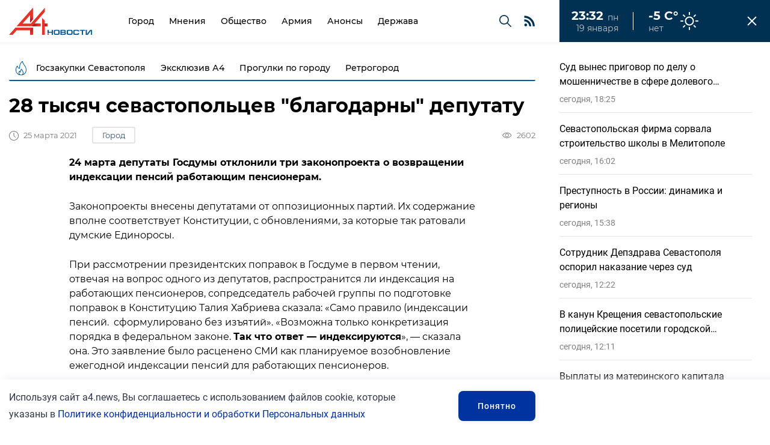

--- FILE ---
content_type: text/html; charset=UTF-8
request_url: https://a4.news/gorod/28_tysyach_sevastopolcev_blagodarny_deputatu
body_size: 16021
content:
<!DOCTYPE html>

<html lang="ru">

<head>

	<meta charset="UTF-8" />

	<title>28 тысяч севастопольцев "благодарны" депутату</title>

	<meta name="description" content="28 тысяч севастопольцев "благодарны" депутату" />

	<meta name="keywords" content="28 тысяч севастопольцев "благодарны" депутату" />

	<meta name="viewport" content="width=device-width, initial-scale=1, maximum-scale=1.0, user-scalable=no" />

	<script>
		function fxMobileCheck() {
			var mobile = 550
			var value
			if (window.screen.width <= mobile) {
				value = 'width=' + mobile + ', maximum-scale=1.0, user-scalable=no'
			} else {
				value = 'width=device-width, initial-scale=1, maximum-scale=1.0, user-scalable=no'
			}
			document.querySelector('meta[name=viewport]').setAttribute("content", value)
		}
		fxMobileCheck()
		window.addEventListener('resize', function () {
			fxMobileCheck()
		})
	</script>



	<!--< if($this->settings[3]){ >

		<link rel="shortcut icon" href="<= $this->settings[3]; >" type="image/x-icon"> 

	< } >	-->

	<link rel="apple-touch-icon" sizes="180x180" href="/assets/img/favicon/apple-touch-icon.png">
	<link rel="icon" type="image/png" sizes="32x32" href="/assets/img/favicon/favicon-32x32.png">
	<link rel="icon" type="image/png" sizes="16x16" href="/assets/img/favicon/favicon-16x16.png">
	<link rel="manifest" href="/assets/img/favicon/site.webmanifest">
	<link rel="mask-icon" href="/assets/img/favicon/safari-pinned-tab.svg" color="#e7302a">
	<meta name="msapplication-TileColor" content="#ffffff">
	<meta name="theme-color" content="#ffffff">

	<meta name="yandex-verification" content="16b06e3655d8f38d" />
	

	<link rel="stylesheet" href="/css/main.min.css?v=0002" />
	<link rel="stylesheet" href="/css/swiper-bundle.css">
	<link rel="stylesheet" href="/css/swiper-bundle.min.css">
	<link rel="stylesheet" href="/css/update.css?v=17604564445" />

	<meta itemprop="keywords" name="keywords" content="28 тысяч севастопольцев "благодарны" депутату">
	<meta property="og:type" content="website" />
	<meta property="og:title" content="28 тысяч севастопольцев "благодарны" депутату" />
	<meta data-rh="true" name="twitter:title" content="28 тысяч севастопольцев "благодарны" депутату"/>
	<meta data-rh="true" property="og:type" content="article"/>
	<meta data-rh="true" name="twitter:card" content="summary_large_image"/>
	
			<meta itemprop="description" property="og:description" content="28 тысяч севастопольцев "благодарны" депутату" />
		<meta data-rh="true" name="twitter:description" content="28 тысяч севастопольцев "благодарны" депутату"/>
		<meta property="og:url" content="https://a4.news/gorod/28_tysyach_sevastopolcev_blagodarny_deputatu" />
			<meta property="og:image" content="https://a4.news/dir_images/texts_file_902_l.jpg" />
		<meta data-rh="true" name="twitter:image" content="https://a4.news/dir_images/texts_file_902_l.jpg"/>
		<meta property="og:site_name" content="https://a4.news"/>
	<meta name="twitter:site" content="https://a4.news">

</head>

<body class="n_lenta_translate">
	<header class="n_header" new-font>
		<div class="container">
			<a href="/" class="n_logo">
				<img src="/assets/img/n_logo.svg" alt="А4 Новости">
			</a>
			<nav class="n_navigation">
				<div class="nav_wrap">
							<a href="/texts/show_group/gorod" class="">Город</a>
		<a href="/texts/show_group/mneniya" class="">Мнения</a>
		<a href="/texts/show_group/obshhestvo" class="">Общество</a>
		<a href="/texts/show_group/armiya" class="">Армия</a>
		<a href="/texts/show_group/anonsy" class="">Анонсы</a>
		<a href="/texts/show_group/derzhava1" class="">Держава</a>
				</div>
				<button class="nav_mobile" popup="newmenu" title="Меню"><span></span></button>
				<a href="/search" class="nav_search" title="Поиск"></a>
				<a href="/rsspage.html" class="nav_rss"></a>
			</nav>
			<div class="n_timenow">
				<div class="clock">
					<div class="up">
						<span class="time"></span>
						<span class="day"></span>
					</div>
					<div class="down">
						<span class="date"></span>
					</div>
				</div>
				<div class="weather clear">
					<span class="temp">-5 С°</span>
					<span class="weat">нет</span>
				</div>
			</div>
		</div>
	</header>
	
	<div class="n_hot" new-font>
		<div class="container">
			<div class="hot_tags">
					<a href="/texts/show_theme/goszakupki_sevastopolya" class="tag">Госзакупки Севастополя</a>
	<a href="/texts/show_theme/eksklyuziv" class="tag">Эксклюзив А4</a>
	<a href="/texts/show_theme/istoriya_sevastopolya" class="tag">Прогулки по городу</a>
	<a href="/texts/show_theme/retrogorod" class="tag">Ретрогород</a>
			</div>
		</div>
	</div>

		<div class="n_lenta">
		<div class="n_lenta__head">
			<span class="n_lenta__title">Лента новостей</span>
			<button class="n_lenta__close"></button>
		</div>
		<div class="n_lenta__list intro_list" data-page_num='1'>
					<div class="intro_item" image="/dir_images/900x600/texts_file_9904_l.jpg">
			<a href="/proisshestviya/sud_vynes_prigovor_po_delu_o_moshennichestve_v_sfere_dolevogo_stroitelstva" class="title">Суд вынес приговор по делу о мошенничестве в сфере долевого строительства</a>
			<div class="params_line">
				<time class="time" datetime="19-01-2026 18:25"></time>
				<span class="views">702</span>
				<a href="/texts/show_group/proisshestviya" class="tag">Происшествия</a>
			</div>
		</div>
		<div class="intro_item" image="/dir_images/900x600/texts_file_9903_l.jpg">
			<a href="/gorod/sevastopolskaya_firma_sorvala_stroitelstvo_shkoly_v_melitopole" class="title">Севастопольская фирма сорвала строительство школы в Мелитополе</a>
			<div class="params_line">
				<time class="time" datetime="19-01-2026 16:02"></time>
				<span class="views">1170</span>
				<a href="/texts/show_group/gorod" class="tag">Город</a>
			</div>
		</div>
		<div class="intro_item" image="/dir_images/900x600/texts_file_9902_l.jpg">
			<a href="/obshhestvo/prestupnost_v_rossii_dinamika_i_regiony_" class="title">Преступность в России: динамика и регионы </a>
			<div class="params_line">
				<time class="time" datetime="19-01-2026 15:38"></time>
				<span class="views">592</span>
				<a href="/texts/show_group/obshhestvo" class="tag">Общество</a>
			</div>
		</div>
		<div class="intro_item" image="/dir_images/900x600/texts_file_9900_l.jpg">
			<a href="/gorod/sotrudnik_depzdrava_sevastopolya_osporil_nakazanie_cherez_sud_" class="title">Сотрудник Депздрава Севастополя оспорил наказание через суд </a>
			<div class="params_line">
				<time class="time" datetime="19-01-2026 12:22"></time>
				<span class="views">1785</span>
				<a href="/texts/show_group/gorod" class="tag">Город</a>
			</div>
		</div>
		<div class="intro_item" image="/dir_images/900x600/texts_file_9899_l.jpg">
			<a href="/gorod/v_kanun_kreshheniya_sevastopolskie_policejskie_posetili_gorodskoj_socialnyj_priyut" class="title">В канун Крещения севастопольские полицейские посетили городской социальный приют</a>
			<div class="params_line">
				<time class="time" datetime="19-01-2026 12:11"></time>
				<span class="views">1128</span>
				<a href="/texts/show_group/gorod" class="tag">Город</a>
			</div>
		</div>
		<div class="intro_item" image="/dir_images/900x600/texts_file_9901_l.jpg">
			<a href="/gorod/vyplaty_iz_materinskogo_kapitala_proindeksirovali_s_2026_goda_" class="title">Выплаты из материнского капитала проиндексировали с 2026 года </a>
			<div class="params_line">
				<time class="time" datetime="19-01-2026 11:05"></time>
				<span class="views">1025</span>
				<a href="/texts/show_group/gorod" class="tag">Город</a>
			</div>
		</div>
		<div class="intro_item" image="/dir_images/900x600/texts_file_9898_l.jpg">
			<a href="/mneniya/vera_v_epoxu_somnenij_somneniya_kak_put_k_istine_beseda_24" class="title">Вера в эпоху сомнений: Сомнения как путь к истине. Беседа 24</a>
			<div class="params_line">
				<time class="time" datetime="18-01-2026 16:53"></time>
				<span class="views">108</span>
				<a href="/texts/show_group/mneniya" class="tag">Мнения</a>
			</div>
		</div>
		<div class="intro_item" image="/dir_images/900x600/texts_file_9897_l.jpg">
			<a href="/obshhestvo/v_rossii_utverdili_normativ__priezda_skoroj_dlya_ekstrennoj_pomoshhi" class="title">В России утвердили норматив  приезда «Скорой» для экстренной помощи</a>
			<div class="params_line">
				<time class="time" datetime="18-01-2026 00:27"></time>
				<span class="views">66</span>
				<a href="/texts/show_group/obshhestvo" class="tag">Общество</a>
			</div>
		</div>
		<div class="intro_item" image="/dir_images/900x600/texts_file_9895_l.jpg">
			<a href="/gorod/_dlya_zhitelej_fiolenta_v_ramkax_gosprogrammy_opredeleno_finansirovanie_dlya_vodoprovoda_i_podstancii_" class="title"> Для жителей Фиолента в рамках госпрограммы определено финансирование для водопровода и подстанции </a>
			<div class="params_line">
				<time class="time" datetime="17-01-2026 18:44"></time>
				<span class="views">2673</span>
				<a href="/texts/show_group/gorod" class="tag">Город</a>
			</div>
		</div>
		<div class="intro_item" image="/dir_images/900x600/texts_file_9894_l.jpg">
			<a href="/gorod/v_sevastopole_polevaya_kuxnya_provodit_sbor_medikamentov_dlya_uchastnikov_svo_" class="title">В Севастополе «Полевая кухня» проводит сбор медикаментов для участников СВО </a>
			<div class="params_line">
				<time class="time" datetime="17-01-2026 16:50"></time>
				<span class="views">1112</span>
				<a href="/texts/show_group/gorod" class="tag">Город</a>
			</div>
		</div>
		<div class="intro_item" image="/dir_images/900x600/texts_file_9893_l.jpg">
			<a href="/proisshestviya/v_sevastopole_sotrudniki_dps_zaderzhali_avtoledi_nakopivshuyu_vnushitelnuyu_summu_neoplachennyx_dolgov" class="title">В Севастополе сотрудники ДПС задержали автоледи, накопившую внушительную сумму неоплаченных долгов</a>
			<div class="params_line">
				<time class="time" datetime="17-01-2026 14:24"></time>
				<span class="views">44</span>
				<a href="/texts/show_group/proisshestviya" class="tag">Происшествия</a>
			</div>
		</div>
		<div class="intro_item" image="/dir_images/900x600/texts_file_9892_l.jpg">
			<a href="/mneniya/o_novom_statuse_klassnyx_rukovoditelej_mnenie_pedagogov" class="title">О новом статусе классных руководителей: мнение педагогов</a>
			<div class="params_line">
				<time class="time" datetime="17-01-2026 00:47"></time>
				<span class="views">89</span>
				<a href="/texts/show_group/mneniya" class="tag">Мнения</a>
			</div>
		</div>
		<div class="intro_item" image="/dir_images/900x600/texts_file_9891_l.jpg">
			<a href="/armiya/v_sevastopole_prostilis__s__mladshim_serzhantom_alekseem_viktorovichem_cvetkovym" class="title">В Севастополе простились  с  младшим сержантом Алексеем Викторовичем Цветковым</a>
			<div class="params_line">
				<time class="time" datetime="16-01-2026 22:24"></time>
				<span class="views">1900</span>
				<a href="/texts/show_group/armiya" class="tag">Армия</a>
			</div>
		</div>
		<div class="intro_item" image="/dir_images/900x600/texts_file_9889_l.jpg">
			<a href="/gorod/deptrans_sevastopolya_zaplatit_450_tys_rublej_postradavshej_na_nebezopasnoj_lestnice" class="title">Дептранс Севастополя заплатит 450 тыс. рублей пострадавшей на небезопасной лестнице</a>
			<div class="params_line">
				<time class="time" datetime="16-01-2026 16:29"></time>
				<span class="views">1008</span>
				<a href="/texts/show_group/gorod" class="tag">Город</a>
			</div>
		</div>
		<div class="intro_item" image="/dir_images/900x600/texts_file_9888_l.jpg">
			<a href="/gorod/sud_likvidiroval_lgotnyj_uchastok_sformirovannyj_na_doroge_v_tsn_granit" class="title">Суд ликвидировал льготный участок, сформированный на дороге в ТСН «Гранит»</a>
			<div class="params_line">
				<time class="time" datetime="16-01-2026 16:03"></time>
				<span class="views">2584</span>
				<a href="/texts/show_group/gorod" class="tag">Город</a>
			</div>
		</div>
		<div class="intro_item" image="/dir_images/900x600/texts_file_9887_l.jpg">
			<a href="/ekonomika/nds_na_usn_v_2026_godu_otvety_na_samye_aktualnye_voprosy_mozhno_najti_na_sajte_fns_rossii" class="title">НДС на УСН в 2026 году: ответы на самые актуальные вопросы можно найти на сайте ФНС России</a>
			<div class="params_line">
				<time class="time" datetime="16-01-2026 14:11"></time>
				<span class="views">48</span>
				<a href="/texts/show_group/ekonomika" class="tag">Экономика</a>
			</div>
		</div>
		<div class="intro_item" image="/dir_images/900x600/texts_file_9886_l.jpg">
			<a href="/gorod/pravitelstvo_sevastopolya_utverdilo_izmeneniya_shtatnoj_chislennosti__rabotnikov_gosuchrezhdenij" class="title">Правительство Севастополя утвердило изменения штатной численности  работников госучреждений</a>
			<div class="params_line">
				<time class="time" datetime="16-01-2026 14:04"></time>
				<span class="views">64</span>
				<a href="/texts/show_group/gorod" class="tag">Город</a>
			</div>
		</div>
		<div class="intro_item" image="/dir_images/900x600/texts_file_9885_l.jpg">
			<a href="/proisshestviya/popytka_terakta_predotvrashhena_v_sevastopole" class="title">Попытка теракта предотвращена в Севастополе</a>
			<div class="params_line">
				<time class="time" datetime="16-01-2026 13:44"></time>
				<span class="views">715</span>
				<a href="/texts/show_group/proisshestviya" class="tag">Происшествия</a>
			</div>
		</div>
		<div class="intro_item" image="/dir_images/900x600/texts_file_9884_l.jpg">
			<a href="/gorod/_na_reshenie_dorozhnyx_problem_kazachej_buxty_i_fiolenta_vydeleno_115__mlrd_rublej" class="title"> На решение дорожных проблем Казачьей бухты и Фиолента выделено 11,5  млрд рублей</a>
			<div class="params_line">
				<time class="time" datetime="15-01-2026 20:50"></time>
				<span class="views">3483</span>
				<a href="/texts/show_group/gorod" class="tag">Город</a>
			</div>
		</div>
		<div class="intro_item" image="/dir_images/900x600/texts_file_9882_l.jpg">
			<a href="/gorod/zhitelnica_balaklavy_nakopila_polmilliona_dolgov_za_kommunalnye_uslugi" class="title">Жительница Балаклавы накопила полмиллиона долгов за коммунальные услуги</a>
			<div class="params_line">
				<time class="time" datetime="15-01-2026 18:03"></time>
				<span class="views">1776</span>
				<a href="/texts/show_group/gorod" class="tag">Город</a>
			</div>
		</div>
		<div class="intro_item" image="/dir_images/900x600/texts_file_9883_l.jpg">
			<a href="/gorod/ot_avtomojki_v_naximovskom_rajone_potrebovali_vzyat_stoki_pod_kontrol" class="title">От автомойки в Нахимовском районе потребовали взять стоки под контроль</a>
			<div class="params_line">
				<time class="time" datetime="15-01-2026 15:06"></time>
				<span class="views">1693</span>
				<a href="/texts/show_group/gorod" class="tag">Город</a>
			</div>
		</div>
		<div class="intro_item" image="/dir_images/900x600/texts_file_9881_l.jpg">
			<a href="/gorod/na_marshrute_katerov_gorod__inkerman_vvodyatsya_dva_dopolnitelnyx_rejsa" class="title">На маршруте катеров «Город – Инкерман» вводятся два дополнительных рейса</a>
			<div class="params_line">
				<time class="time" datetime="15-01-2026 12:59"></time>
				<span class="views">2010</span>
				<a href="/texts/show_group/gorod" class="tag">Город</a>
			</div>
		</div>
		<div class="intro_item" image="/dir_images/900x600/texts_file_9880_l.jpg">
			<a href="/gorod/zhiteli_doma_8_po_ul_gogolya_poluchili_massovye_predpisaniya_sevnaslediya" class="title">Жители дома №8 по ул. Гоголя получили массовые предписания Севнаследия</a>
			<div class="params_line">
				<time class="time" datetime="15-01-2026 12:42"></time>
				<span class="views">1417</span>
				<a href="/texts/show_group/gorod" class="tag">Город</a>
			</div>
		</div>
		<div class="intro_item" image="/dir_images/900x600/texts_file_9879_l.jpg">
			<a href="/gorod/pravila_naznacheniya_edinogo_posobiya__v_2026_godu_chto_izmenilos_dlya_sevastopolskix__semej_" class="title">Правила назначения единого пособия  в 2026 году: что изменилось для севастопольских  семей </a>
			<div class="params_line">
				<time class="time" datetime="15-01-2026 12:15"></time>
				<span class="views">100</span>
				<a href="/texts/show_group/gorod" class="tag">Город</a>
			</div>
		</div>
		<div class="intro_item" image="/dir_images/900x600/texts_file_9878_l.jpg">
			<a href="/gorod/kompaniya_iz_belarusi_provedet_gaz_na_fiolent_k_2029_godu" class="title">Компания из Беларуси проведет газ на Фиолент к 2029 году</a>
			<div class="params_line">
				<time class="time" datetime="14-01-2026 19:41"></time>
				<span class="views">3375</span>
				<a href="/texts/show_group/gorod" class="tag">Город</a>
			</div>
		</div>
		<div class="intro_item" image="/dir_images/900x600/texts_file_9877_l.jpg">
			<a href="/gorod/za_nelegalnyj_detskij_lager_v_rajone_kazachej_buxty_naznachen_shtraf_chetvert_milliona_rublej_" class="title">За нелегальный детский лагерь в районе Казачьей бухты назначен штраф в четверть миллиона рублей </a>
			<div class="params_line">
				<time class="time" datetime="14-01-2026 17:14"></time>
				<span class="views">1424</span>
				<a href="/texts/show_group/gorod" class="tag">Город</a>
			</div>
		</div>
		<div class="intro_item" image="/dir_images/900x600/texts_file_9876_l.jpg">
			<a href="/gorod/posle_vmeshatelstva_prokuratury_deptrans_provel_remont_dorogi_v_s_rossoshanka" class="title">После вмешательства прокуратуры Дептранс провел ремонт дороги в с. Россошанка</a>
			<div class="params_line">
				<time class="time" datetime="14-01-2026 17:08"></time>
				<span class="views">1638</span>
				<a href="/texts/show_group/gorod" class="tag">Город</a>
			</div>
		</div>
		<div class="intro_item" image="/dir_images/900x600/texts_file_9875_l.jpg">
			<a href="/proisshestviya/sotrudniki_narkokontrolya_sevastopolya_zakryli_semejnyj_biznes_" class="title">Сотрудники наркоконтроля Севастополя закрыли «семейный бизнес» </a>
			<div class="params_line">
				<time class="time" datetime="14-01-2026 17:01"></time>
				<span class="views">833</span>
				<a href="/texts/show_group/proisshestviya" class="tag">Происшествия</a>
			</div>
		</div>
		<div class="intro_item" image="/dir_images/900x600/texts_file_9874_l.jpg">
			<a href="/gorod/upravlenie_rosreestra_po_sevastopolyu_raspolozhilos_na_ulice_mayakovskogo" class="title">Управление Росреестра по Севастополю расположилось на улице Маяковского</a>
			<div class="params_line">
				<time class="time" datetime="14-01-2026 16:51"></time>
				<span class="views">1051</span>
				<a href="/texts/show_group/gorod" class="tag">Город</a>
			</div>
		</div>
		<div class="intro_item" image="/dir_images/900x600/texts_file_9873_l.jpg">
			<a href="/kolumnisty/rozhdestvo_v_lukomore_prazdnik_kotoryj_uchit_zhizni_i_lyubvi" class="title">Рождество в «Лукоморье»: праздник, который учит жизни и любви</a>
			<div class="params_line">
				<time class="time" datetime="14-01-2026 15:07"></time>
				<span class="views">494</span>
				<a href="/texts/show_group/kolumnisty" class="tag">Колумнисты</a>
			</div>
		</div>
		</div>
	</div>
	<button class="n_lenta__call">
		<p>Лента <span>новостей</span></p>
	</button>
		
	<main class="n_main" new-font>
		<section class="page">
			<div class="container margins">
				<h1 class="page_name">

	28 тысяч севастопольцев "благодарны" депутату
</h1>

<div class="page_header">

	<div class="status">

		<time class="counter time" datetime="25-03-2021 22:05"></time>

					<a href="/texts/show_group/gorod" class="tag_link">Город</a>
				

	</div>

	<p class="counters">

		<span class="counter comments">0</span>

		<span class="counter views">2602</span>

	</p>

</div>

<div class="page_content">
	<!-- subscribe для тела новости -->
	<!--<div class="insubscribe">
		<span class="name">Подпишитесь на рассылку</span>
		<form class="subscribe ajax-subscribr">

				<div class="inputs">

					<input type="email" placeholder="Введите свой E-mail">

					<input type="submit" value="Подписаться">

				</div>

				<p>Нажимая кнопку «Подписаться», вы даёте согласие на обработку своих персональных данных.</p>

			</form>
	</div>-->

	
	<!-- хз, где находятся блоки -->
	<!--
		<article class="news_person checked" style="grid-area: person1 / person1 / person1 / person1;">
				<div class="image_area">
					<img src="/dir_images/330x256/texts_file_16_l.jpg" alt="" draggable="false">
				</div>
				<div class="content_area">
					<a class="title" href="/texts/show/pamyatniki_sevastopolya_naximov_pavel_stepanovich"></a>
					<p class="text"></p>
					<a href="/texts/show/pamyatniki_sevastopolya_naximov_pavel_stepanovich" class="tag_link">Мнение</a>
					!!!!!!!!!!!!!!! a.tag_link можно обернуть в <div class="status">СЮДА A.tag_link + time, если нужно</div>
				</div>
				<p class="author">
					!!!!! <div class="image_area">!!! img фото редактора</div>
					<a href="/texts/show_user/4" class="name">Колесников Борис</a>
					<span class="who">!!!!!!!!!! ?</span>
				</p>
				<p class="counters">
					!!!! можно counters убрать, их на single нет, а он как основа взят.
				</p>
			</article>
			-->
		<p><strong>24 марта депутаты Госдумы отклонили три законопроекта о возвращении индексации пенсий работающим пенсионерам.</strong></p>

<p>Законопроекты внесены депутатами от оппозиционных партий. Их содержание вполне соответствует Конституции, с обновлениями, за которые так ратовали думские Единоросы.</p>

<p>При рассмотрении президентских поправок в Госдуме в первом чтении, отвечая на вопрос одного из депутатов, распространится ли индексация на работающих пенсионеров, сопредседатель рабочей группы по подготовке поправок в Конституцию Талия Хабриева сказала: &laquo;Само правило (индексации пенсий. &nbsp;сформулировано без изъятий&raquo;. &laquo;Возможна только конкретизация порядка в федеральном законе. <strong>Так что ответ &mdash; индексируются</strong>&raquo;, &mdash; сказала она. Это заявление было расценено СМИ как планируемое возобновление ежегодной индексации пенсий для работающих пенсионеров.<br />
<br />
Однако, 24 марта для того, чтобы отклонить три законопроекта, депутатам понадобилось, не поверите, ровно 2 минуты 11 секунд.</p>

<p><figure><img src='/dir_images/texts_file1_902_l.jpg'><figcaption></figcaption></figure></p>

<p>Впрочем, народ давно подметил, &nbsp;сытый голодного не поймет. У депутатов зарплата под полмиллиона в месяц, и к тому же приличная пенсия им гарантирована законом. О себе позаботились.</p>

<p>Но в связи с тем, что севастопольский госдумец подал документы для участия в предварительном голосовании &laquo;Единой России&raquo;, выказав желание отбыть еще один думский срок, нас естественно интересует, как голосовал за эти справедливые законы именно он.</p>

<p>В отличие от Севастопольского заксобрания, которое предпочитает анонимное &nbsp;голосование, на сайте Госдумы можно посмотреть всю информацию о том, как депутат голосовал, как выступал и т.д.</p>

<p>Поэтому, если интересует именно Дмитрий Белик, то можно зайти на<a href="http://vote.duma.gov.ru/?convocation=AAAAAAA7&amp;deputy=99112728&amp;sort=date_desc&amp;page=2"><span style="color:#FF0000;"> его страничку,</span></a> на думском сайте и ознакомиться с деятельностью депутата.</p>

<p><figure><img src='/dir_images/texts_file2_902_l.jpg'><figcaption></figcaption></figure></p>

<p>Если на встрече с ним вы спросите, голосовал ли он против законопроектов об индексации пенсии работающим пенсионерам. То избранник народа с чистым сердцем народу ответит: &laquo;не голосовал&raquo;. И не соврет. Он не голосовал ни &laquo;ЗА&raquo; ни &laquo;против&raquo; и даже не воздержался, а просто не голосовал. Чем кстати, нарушил требования статьи 85 <a href="http://www.consultant.ru/law/review/lawmaking/reglduma/"><span style="color:#FF0000;">Регламента</span></a> Государственной Думы, в которой говорится:</p>

<p>&laquo;При голосовании по каждому вопросу депутат Государственной Думы имеет один голос и подает его за принятие решения или против него либо воздерживается от принятия решения&raquo;.<br />
<br />
Такой опции как просто не голосовать, регламент не содержит.</p>

<p>Отказ от голосования равносилен&nbsp; отказу от поддержки законопроекта.</p>

<p>Напомним читателям, что в Севастополе работающих пенсионеров около 28 тысяч человек.</p>

<p>Они конечно безмерно благодарны депутату за его гражданскую позицию.</p>

<p>Не забыл Дмитрий Анатольевич и про ветеранов боевых действий. Он не голосовал за законопроект об установлении ветеранам боевых действий ежемесячной денежной выплаты в размере не менее половины величины прожиточного минимума на душу населения в целом по Российской Федерации</p>

<p><figure><img src='/dir_images/texts_file3_902_l.jpg'><figcaption></figcaption></figure></p>

<p>Мы и впредь будем рассказывать об участниках избирательного процесса. Наша цель не агитация за или против той или иной кандидатуры. Мы хотим, чтобы избиратели голосовали не по наитию, этот помудрее, а эта посимпатичней, а четко зная, за или против кого отдает свой голос на выборах.</p>

<p>&nbsp;</p>

<p>&nbsp;</p>

</div>

<div class="page_end">

	
		<div class="author_card">

			<div class="image_area">

				<img src="/dir_images/75x75/users_file_7_l.png" alt="">

			</div>

			<div class="content_area">

				<a href="/texts/show_user/7" class="name">Редакция А4</a>

				<span class="who"></span>

				<a class="link" href="/texts/show_user/7">Все публикации автора</a>

			</div>

		</div>

		
	<div class="page_end_report">
		<div>
			<span class="title">Сообщить новость</span>
			<p class="text">Отправьте свою новость в редакцию, расскажите о проблеме или подкиньте тему для публикации.</p>
		</div>
		<div>
			<a class="send" popup="report" href="#">Написать в редакцию</a>
		</div>
	</div>

	<div class="share_links">

		<span class="title">Поделиться</span>

		<script src="https://yastatic.net/es5-shims/0.0.2/es5-shims.min.js"></script>

		<script src="https://yastatic.net/share2/share.js"></script>

		<div class="ya-share2" data-services="vkontakte,telegram,odnoklassniki"></div>

	</div>

</div>

<div class="page_comments">

	<div class="list_title">

		<h2>Комментарии <span>0</span></h2>

	</div>

	<div class="comments_list">

		<form class="reply_form2">

			<input type="text" placeholder="Напишите комментарий ..." required name='text'><input type="submit" value="Отправить">
			<input type='hidden' name='texts_id' value='902'>
			<input type='hidden' name='reply_id' value='0'>
			
		</form>

		
		<div class="comments_link"><a href="#" class="read">Читать все комментарии (0)</a></div>

	</div>

</div>

<div class="page_last">

	<div class="list_title">

		<h2>Последние новости</h2>

	</div>
	<div class="cat_list" data-page_num='1' grid-position-check grid-position-order grid-position-row>
					<article class="cat_item " ratio="1x1">
				<a href="/proisshestviya/sud_vynes_prigovor_po_delu_o_moshennichestve_v_sfere_dolevogo_stroitelstva" class="image_area"><img src="/dir_images/330x200/texts_file_9904_l.jpg" alt=""></a>
				<time class="time categoryTime" datetime="19-01-2026 18:25"></time>
								<span class="title">Суд вынес приговор по делу о мошенничестве в сфере долевого строительства</span>
				<div class="params_line duo white">
					<span class="views">702</span>
					<a href="/texts/show_group/proisshestviya" class="tag">Происшествия</a>
				</div>
			</article>
					<article class="cat_item " ratio="1x1">
				<a href="/gorod/sevastopolskaya_firma_sorvala_stroitelstvo_shkoly_v_melitopole" class="image_area"><img src="/dir_images/330x200/texts_file_9903_l.jpg" alt=""></a>
				<time class="time categoryTime" datetime="19-01-2026 16:02"></time>
								<span class="title">Севастопольская фирма сорвала строительство школы в Мелитополе</span>
				<div class="params_line duo white">
					<span class="views">1170</span>
					<a href="/texts/show_group/gorod" class="tag">Город</a>
				</div>
			</article>
					<article class="cat_item " ratio="1x1">
				<a href="/obshhestvo/prestupnost_v_rossii_dinamika_i_regiony_" class="image_area"><img src="/dir_images/330x200/texts_file_9902_l.jpg" alt=""></a>
				<time class="time categoryTime" datetime="19-01-2026 15:38"></time>
								<span class="title">Преступность в России: динамика и регионы </span>
				<div class="params_line duo white">
					<span class="views">592</span>
					<a href="/texts/show_group/obshhestvo" class="tag">Общество</a>
				</div>
			</article>
					<article class="cat_item mobile" ratio="1x1">
				<a href="/gorod/sotrudnik_depzdrava_sevastopolya_osporil_nakazanie_cherez_sud_" class="image_area"><img src="/dir_images/330x200/texts_file_9900_l.jpg" alt=""></a>
				<time class="time categoryTime" datetime="19-01-2026 12:22"></time>
								<span class="title">Сотрудник Депздрава Севастополя оспорил наказание через суд </span>
				<div class="params_line duo white">
					<span class="views">1785</span>
					<a href="/texts/show_group/gorod" class="tag">Город</a>
				</div>
			</article>
					<article class="cat_item " ratio="1x1">
				<a href="/gorod/v_kanun_kreshheniya_sevastopolskie_policejskie_posetili_gorodskoj_socialnyj_priyut" class="image_area"><img src="/dir_images/330x200/texts_file_9899_l.jpg" alt=""></a>
				<time class="time categoryTime" datetime="19-01-2026 12:11"></time>
								<span class="title">В канун Крещения севастопольские полицейские посетили городской социальный приют</span>
				<div class="params_line duo white">
					<span class="views">1128</span>
					<a href="/texts/show_group/gorod" class="tag">Город</a>
				</div>
			</article>
					<article class="cat_item " ratio="1x1">
				<a href="/gorod/vyplaty_iz_materinskogo_kapitala_proindeksirovali_s_2026_goda_" class="image_area"><img src="/dir_images/330x200/texts_file_9901_l.jpg" alt=""></a>
				<time class="time categoryTime" datetime="19-01-2026 11:05"></time>
								<span class="title">Выплаты из материнского капитала проиндексировали с 2026 года </span>
				<div class="params_line duo white">
					<span class="views">1025</span>
					<a href="/texts/show_group/gorod" class="tag">Город</a>
				</div>
			</article>
					<article class="cat_item " ratio="1x1">
				<a href="/mneniya/vera_v_epoxu_somnenij_somneniya_kak_put_k_istine_beseda_24" class="image_area"><img src="/dir_images/330x200/texts_file_9898_l.jpg" alt=""></a>
				<time class="time categoryTime" datetime="18-01-2026 16:53"></time>
								<span class="title">Вера в эпоху сомнений: Сомнения как путь к истине. Беседа 24</span>
				<div class="params_line duo white">
					<span class="views">108</span>
					<a href="/texts/show_group/mneniya" class="tag">Мнения</a>
				</div>
			</article>
					<article class="cat_item " ratio="1x1">
				<a href="/obshhestvo/v_rossii_utverdili_normativ__priezda_skoroj_dlya_ekstrennoj_pomoshhi" class="image_area"><img src="/dir_images/330x200/texts_file_9897_l.jpg" alt=""></a>
				<time class="time categoryTime" datetime="18-01-2026 00:27"></time>
								<span class="title">В России утвердили норматив  приезда «Скорой» для экстренной помощи</span>
				<div class="params_line duo white">
					<span class="views">66</span>
					<a href="/texts/show_group/obshhestvo" class="tag">Общество</a>
				</div>
			</article>
			</div>
</div>			</div>
		</section>
	</main>

	<footer>

		<div class="container">

			<address class="address">

				<a class="logo" href="/"><img src="/assets/img/02.png" alt="Logotype"></a>
				<div class="footer_text"><p>&copy;2021-2025&nbsp;&quot;А4 Новости&quot;. При использовании материалов сайта ссылка обязательна.</p>

<p>&nbsp;</p>

<p><a href="https://a4.news/pages/show/politic" target="_blank">Политика конфиденциальности и обработки персональных данных</a></p></div>
				<div class="socials">

					<span>Мы в сети</span>

					
					<a href="https://vk.com/a4news" target='_blank'><img src="/assets/img/svg/vk.png" alt=""></a>
					<a href="https://t.me/a4news_sev" target='_blank'><img src="/assets/img/svg/telegram.png" alt=""></a>
					<a href="https://ok.ru/profile/578073170766" target='_blank'><img src="/assets/img/svg/odnokl.png" alt=""></a>
				</div>

				<a class="footer_link phone" ">sevastopol@a4.news</a>

				<a class="footer_link loc" ">+7 (978) 589 90 90</a>

			</address>

			<div class="menu">

				<h6 class="footer_title">Меню</h6>

						<a href="/texts/show_all" class="footer_link">Все новости</a>
		<a href="/texts/show_group/kolumnisty" class="footer_link">Авторские колонки</a>
				
				<br>
				<button class="ticket_button" popup="report">Сообщить новость</button>

			</div>

			<div class="about">

				<h6 class="footer_title">О нас</h6>

				<p class="footer_text"><p>&copy;2021-2025&nbsp;&quot;А4 Новости&quot;. При использовании материалов сайта ссылка обязательна.</p>

<p>&nbsp;</p>

<p><a href="https://a4.news/pages/show/politic" target="_blank">Политика конфиденциальности и обработки персональных данных</a></p></p>

			</div>

			<form class="subscribe ajax-subscribr">

				<div class="inputs">

					<input type="email" placeholder="Введите свой E-mail" required  name='email'>

					<input type="submit" value="Подписаться">

				</div>
				
				<div class="rules">
					<div><input type='checkbox' checked name='is_confirm' id='confirm4' required></div>
					<div><label for='confirm4'>Я соглашаюсь с <a href="http://a4.news/pages/show/politic" target="_blank">Политикой конфиденциальности и обработки персональных данных</a> и&nbsp;даю <a href="http://a4.news/pages/show/soglasie" target="_blank">согласие на обработку персональных данных</a>.</label></div>
				</div>

				<p>Подпишитесь на рассылку «А4 Новости»</p>

			</form>

			<div class="copyright"><div class="copyright_content"><p>&nbsp;</p>

<p>Сетевое издание &laquo;А4 Новости&raquo; (18+) зарегистрировано Федеральной службой по надзору в сфере связи, информационных технологий и массовых коммуникаций (Роскомнадзор). Реестровая запись ЭЛ № ФС 77 - 81474 от 16.07.2021</p>

<p>Учредитель: Общество с ограниченной ответственностью &quot;Инфоаналитика&quot;. Юридический адрес: 299011, г. Севастополь, пр-т Нахимова, дом 11, офис 10</p>

<p>Главный редактор: Колесников Борис Дмитриевич, тел. +7 (978) 811-83-80</p>

<p>&nbsp;</p>

<p>&nbsp;</p>

<p>&nbsp;</p>

<p>Разработка сайта <a href="https://trinity.promo/">TrinityPromo</a></p>
</div> <!-- Yandex.Metrika counter -->
<script type="text/javascript" >
   (function(m,e,t,r,i,k,a){m[i]=m[i]||function(){(m[i].a=m[i].a||[]).push(arguments)};
   m[i].l=1*new Date();
   for (var j = 0; j < document.scripts.length; j++) {if (document.scripts[j].src === r) { return; }}
   k=e.createElement(t),a=e.getElementsByTagName(t)[0],k.async=1,k.src=r,a.parentNode.insertBefore(k,a)})
   (window, document, "script", "https://mc.yandex.ru/metrika/tag.js", "ym");

   ym(67625629, "init", {
        clickmap:true,
        trackLinks:true,
        accurateTrackBounce:true,
        webvisor:true
   });
</script>
<noscript><div><img src="https://mc.yandex.ru/watch/67625629" style="position:absolute; left:-9999px;" alt="" /></div></noscript>
<!-- /Yandex.Metrika counter -->
<!--LiveInternet counter--><a href="//www.liveinternet.ru/click"
target="_blank"><img id="licnt7149" width="31" height="31" style="border:0" 
title="LiveInternet"
src="[data-uri]"
alt=""/></a><script>(function(d,s){d.getElementById("licnt7149").src=
"//counter.yadro.ru/hit?t44.5;r"+escape(d.referrer)+
((typeof(s)=="undefined")?"":";s"+s.width+"*"+s.height+"*"+
(s.colorDepth?s.colorDepth:s.pixelDepth))+";u"+escape(d.URL)+
";h"+escape(d.title.substring(0,150))+";"+Math.random()})
(document,screen)</script><!--/LiveInternet-->
</div>

		</div>

	</footer>
	
	<div class="sCookie">
		<div class="container">
			<div class="sCookie__content">
				<p class="sCookie__content-text">Используя сайт a4.news, Вы&nbsp;соглашаетесь с&nbsp;использованием файлов cookie, которые указаны&nbsp;в&nbsp;<a href="https://a4.news/pages/show/politic" target="_blank">Политике конфиденциальности и&nbsp;обработки Персональных данных</a></p>
				<button class="sCookie__content-accept sButton" data-styles="c2">Понятно</button>
			</div>
		</div>
	</div>

	
	<noindex class="popupArea">
					<div class="popupWindow aside right" popup="lenta">
				<span class="aside_title">Лента новостей</span>
				<button class="popupClose"></button>
				<div class="intro_list" data-page_num='1'>
							<div class="intro_item" image="/dir_images/900x600/texts_file_9904_l.jpg">
			<a href="/proisshestviya/sud_vynes_prigovor_po_delu_o_moshennichestve_v_sfere_dolevogo_stroitelstva" class="title">Суд вынес приговор по делу о мошенничестве в сфере долевого строительства</a>
			<div class="params_line">
				<time class="time" datetime="19-01-2026 18:25"></time>
				<span class="views">702</span>
				<a href="/texts/show_group/proisshestviya" class="tag">Происшествия</a>
			</div>
		</div>
		<div class="intro_item" image="/dir_images/900x600/texts_file_9903_l.jpg">
			<a href="/gorod/sevastopolskaya_firma_sorvala_stroitelstvo_shkoly_v_melitopole" class="title">Севастопольская фирма сорвала строительство школы в Мелитополе</a>
			<div class="params_line">
				<time class="time" datetime="19-01-2026 16:02"></time>
				<span class="views">1170</span>
				<a href="/texts/show_group/gorod" class="tag">Город</a>
			</div>
		</div>
		<div class="intro_item" image="/dir_images/900x600/texts_file_9902_l.jpg">
			<a href="/obshhestvo/prestupnost_v_rossii_dinamika_i_regiony_" class="title">Преступность в России: динамика и регионы </a>
			<div class="params_line">
				<time class="time" datetime="19-01-2026 15:38"></time>
				<span class="views">592</span>
				<a href="/texts/show_group/obshhestvo" class="tag">Общество</a>
			</div>
		</div>
		<div class="intro_item" image="/dir_images/900x600/texts_file_9900_l.jpg">
			<a href="/gorod/sotrudnik_depzdrava_sevastopolya_osporil_nakazanie_cherez_sud_" class="title">Сотрудник Депздрава Севастополя оспорил наказание через суд </a>
			<div class="params_line">
				<time class="time" datetime="19-01-2026 12:22"></time>
				<span class="views">1785</span>
				<a href="/texts/show_group/gorod" class="tag">Город</a>
			</div>
		</div>
		<div class="intro_item" image="/dir_images/900x600/texts_file_9899_l.jpg">
			<a href="/gorod/v_kanun_kreshheniya_sevastopolskie_policejskie_posetili_gorodskoj_socialnyj_priyut" class="title">В канун Крещения севастопольские полицейские посетили городской социальный приют</a>
			<div class="params_line">
				<time class="time" datetime="19-01-2026 12:11"></time>
				<span class="views">1128</span>
				<a href="/texts/show_group/gorod" class="tag">Город</a>
			</div>
		</div>
		<div class="intro_item" image="/dir_images/900x600/texts_file_9901_l.jpg">
			<a href="/gorod/vyplaty_iz_materinskogo_kapitala_proindeksirovali_s_2026_goda_" class="title">Выплаты из материнского капитала проиндексировали с 2026 года </a>
			<div class="params_line">
				<time class="time" datetime="19-01-2026 11:05"></time>
				<span class="views">1025</span>
				<a href="/texts/show_group/gorod" class="tag">Город</a>
			</div>
		</div>
		<div class="intro_item" image="/dir_images/900x600/texts_file_9898_l.jpg">
			<a href="/mneniya/vera_v_epoxu_somnenij_somneniya_kak_put_k_istine_beseda_24" class="title">Вера в эпоху сомнений: Сомнения как путь к истине. Беседа 24</a>
			<div class="params_line">
				<time class="time" datetime="18-01-2026 16:53"></time>
				<span class="views">108</span>
				<a href="/texts/show_group/mneniya" class="tag">Мнения</a>
			</div>
		</div>
		<div class="intro_item" image="/dir_images/900x600/texts_file_9897_l.jpg">
			<a href="/obshhestvo/v_rossii_utverdili_normativ__priezda_skoroj_dlya_ekstrennoj_pomoshhi" class="title">В России утвердили норматив  приезда «Скорой» для экстренной помощи</a>
			<div class="params_line">
				<time class="time" datetime="18-01-2026 00:27"></time>
				<span class="views">66</span>
				<a href="/texts/show_group/obshhestvo" class="tag">Общество</a>
			</div>
		</div>
		<div class="intro_item" image="/dir_images/900x600/texts_file_9895_l.jpg">
			<a href="/gorod/_dlya_zhitelej_fiolenta_v_ramkax_gosprogrammy_opredeleno_finansirovanie_dlya_vodoprovoda_i_podstancii_" class="title"> Для жителей Фиолента в рамках госпрограммы определено финансирование для водопровода и подстанции </a>
			<div class="params_line">
				<time class="time" datetime="17-01-2026 18:44"></time>
				<span class="views">2673</span>
				<a href="/texts/show_group/gorod" class="tag">Город</a>
			</div>
		</div>
		<div class="intro_item" image="/dir_images/900x600/texts_file_9894_l.jpg">
			<a href="/gorod/v_sevastopole_polevaya_kuxnya_provodit_sbor_medikamentov_dlya_uchastnikov_svo_" class="title">В Севастополе «Полевая кухня» проводит сбор медикаментов для участников СВО </a>
			<div class="params_line">
				<time class="time" datetime="17-01-2026 16:50"></time>
				<span class="views">1112</span>
				<a href="/texts/show_group/gorod" class="tag">Город</a>
			</div>
		</div>
		<div class="intro_item" image="/dir_images/900x600/texts_file_9893_l.jpg">
			<a href="/proisshestviya/v_sevastopole_sotrudniki_dps_zaderzhali_avtoledi_nakopivshuyu_vnushitelnuyu_summu_neoplachennyx_dolgov" class="title">В Севастополе сотрудники ДПС задержали автоледи, накопившую внушительную сумму неоплаченных долгов</a>
			<div class="params_line">
				<time class="time" datetime="17-01-2026 14:24"></time>
				<span class="views">44</span>
				<a href="/texts/show_group/proisshestviya" class="tag">Происшествия</a>
			</div>
		</div>
		<div class="intro_item" image="/dir_images/900x600/texts_file_9892_l.jpg">
			<a href="/mneniya/o_novom_statuse_klassnyx_rukovoditelej_mnenie_pedagogov" class="title">О новом статусе классных руководителей: мнение педагогов</a>
			<div class="params_line">
				<time class="time" datetime="17-01-2026 00:47"></time>
				<span class="views">89</span>
				<a href="/texts/show_group/mneniya" class="tag">Мнения</a>
			</div>
		</div>
		<div class="intro_item" image="/dir_images/900x600/texts_file_9891_l.jpg">
			<a href="/armiya/v_sevastopole_prostilis__s__mladshim_serzhantom_alekseem_viktorovichem_cvetkovym" class="title">В Севастополе простились  с  младшим сержантом Алексеем Викторовичем Цветковым</a>
			<div class="params_line">
				<time class="time" datetime="16-01-2026 22:24"></time>
				<span class="views">1900</span>
				<a href="/texts/show_group/armiya" class="tag">Армия</a>
			</div>
		</div>
		<div class="intro_item" image="/dir_images/900x600/texts_file_9889_l.jpg">
			<a href="/gorod/deptrans_sevastopolya_zaplatit_450_tys_rublej_postradavshej_na_nebezopasnoj_lestnice" class="title">Дептранс Севастополя заплатит 450 тыс. рублей пострадавшей на небезопасной лестнице</a>
			<div class="params_line">
				<time class="time" datetime="16-01-2026 16:29"></time>
				<span class="views">1008</span>
				<a href="/texts/show_group/gorod" class="tag">Город</a>
			</div>
		</div>
		<div class="intro_item" image="/dir_images/900x600/texts_file_9888_l.jpg">
			<a href="/gorod/sud_likvidiroval_lgotnyj_uchastok_sformirovannyj_na_doroge_v_tsn_granit" class="title">Суд ликвидировал льготный участок, сформированный на дороге в ТСН «Гранит»</a>
			<div class="params_line">
				<time class="time" datetime="16-01-2026 16:03"></time>
				<span class="views">2584</span>
				<a href="/texts/show_group/gorod" class="tag">Город</a>
			</div>
		</div>
		<div class="intro_item" image="/dir_images/900x600/texts_file_9887_l.jpg">
			<a href="/ekonomika/nds_na_usn_v_2026_godu_otvety_na_samye_aktualnye_voprosy_mozhno_najti_na_sajte_fns_rossii" class="title">НДС на УСН в 2026 году: ответы на самые актуальные вопросы можно найти на сайте ФНС России</a>
			<div class="params_line">
				<time class="time" datetime="16-01-2026 14:11"></time>
				<span class="views">48</span>
				<a href="/texts/show_group/ekonomika" class="tag">Экономика</a>
			</div>
		</div>
		<div class="intro_item" image="/dir_images/900x600/texts_file_9886_l.jpg">
			<a href="/gorod/pravitelstvo_sevastopolya_utverdilo_izmeneniya_shtatnoj_chislennosti__rabotnikov_gosuchrezhdenij" class="title">Правительство Севастополя утвердило изменения штатной численности  работников госучреждений</a>
			<div class="params_line">
				<time class="time" datetime="16-01-2026 14:04"></time>
				<span class="views">64</span>
				<a href="/texts/show_group/gorod" class="tag">Город</a>
			</div>
		</div>
		<div class="intro_item" image="/dir_images/900x600/texts_file_9885_l.jpg">
			<a href="/proisshestviya/popytka_terakta_predotvrashhena_v_sevastopole" class="title">Попытка теракта предотвращена в Севастополе</a>
			<div class="params_line">
				<time class="time" datetime="16-01-2026 13:44"></time>
				<span class="views">715</span>
				<a href="/texts/show_group/proisshestviya" class="tag">Происшествия</a>
			</div>
		</div>
		<div class="intro_item" image="/dir_images/900x600/texts_file_9884_l.jpg">
			<a href="/gorod/_na_reshenie_dorozhnyx_problem_kazachej_buxty_i_fiolenta_vydeleno_115__mlrd_rublej" class="title"> На решение дорожных проблем Казачьей бухты и Фиолента выделено 11,5  млрд рублей</a>
			<div class="params_line">
				<time class="time" datetime="15-01-2026 20:50"></time>
				<span class="views">3483</span>
				<a href="/texts/show_group/gorod" class="tag">Город</a>
			</div>
		</div>
		<div class="intro_item" image="/dir_images/900x600/texts_file_9882_l.jpg">
			<a href="/gorod/zhitelnica_balaklavy_nakopila_polmilliona_dolgov_za_kommunalnye_uslugi" class="title">Жительница Балаклавы накопила полмиллиона долгов за коммунальные услуги</a>
			<div class="params_line">
				<time class="time" datetime="15-01-2026 18:03"></time>
				<span class="views">1776</span>
				<a href="/texts/show_group/gorod" class="tag">Город</a>
			</div>
		</div>
		<div class="intro_item" image="/dir_images/900x600/texts_file_9883_l.jpg">
			<a href="/gorod/ot_avtomojki_v_naximovskom_rajone_potrebovali_vzyat_stoki_pod_kontrol" class="title">От автомойки в Нахимовском районе потребовали взять стоки под контроль</a>
			<div class="params_line">
				<time class="time" datetime="15-01-2026 15:06"></time>
				<span class="views">1693</span>
				<a href="/texts/show_group/gorod" class="tag">Город</a>
			</div>
		</div>
		<div class="intro_item" image="/dir_images/900x600/texts_file_9881_l.jpg">
			<a href="/gorod/na_marshrute_katerov_gorod__inkerman_vvodyatsya_dva_dopolnitelnyx_rejsa" class="title">На маршруте катеров «Город – Инкерман» вводятся два дополнительных рейса</a>
			<div class="params_line">
				<time class="time" datetime="15-01-2026 12:59"></time>
				<span class="views">2010</span>
				<a href="/texts/show_group/gorod" class="tag">Город</a>
			</div>
		</div>
		<div class="intro_item" image="/dir_images/900x600/texts_file_9880_l.jpg">
			<a href="/gorod/zhiteli_doma_8_po_ul_gogolya_poluchili_massovye_predpisaniya_sevnaslediya" class="title">Жители дома №8 по ул. Гоголя получили массовые предписания Севнаследия</a>
			<div class="params_line">
				<time class="time" datetime="15-01-2026 12:42"></time>
				<span class="views">1417</span>
				<a href="/texts/show_group/gorod" class="tag">Город</a>
			</div>
		</div>
		<div class="intro_item" image="/dir_images/900x600/texts_file_9879_l.jpg">
			<a href="/gorod/pravila_naznacheniya_edinogo_posobiya__v_2026_godu_chto_izmenilos_dlya_sevastopolskix__semej_" class="title">Правила назначения единого пособия  в 2026 году: что изменилось для севастопольских  семей </a>
			<div class="params_line">
				<time class="time" datetime="15-01-2026 12:15"></time>
				<span class="views">100</span>
				<a href="/texts/show_group/gorod" class="tag">Город</a>
			</div>
		</div>
		<div class="intro_item" image="/dir_images/900x600/texts_file_9878_l.jpg">
			<a href="/gorod/kompaniya_iz_belarusi_provedet_gaz_na_fiolent_k_2029_godu" class="title">Компания из Беларуси проведет газ на Фиолент к 2029 году</a>
			<div class="params_line">
				<time class="time" datetime="14-01-2026 19:41"></time>
				<span class="views">3375</span>
				<a href="/texts/show_group/gorod" class="tag">Город</a>
			</div>
		</div>
		<div class="intro_item" image="/dir_images/900x600/texts_file_9877_l.jpg">
			<a href="/gorod/za_nelegalnyj_detskij_lager_v_rajone_kazachej_buxty_naznachen_shtraf_chetvert_milliona_rublej_" class="title">За нелегальный детский лагерь в районе Казачьей бухты назначен штраф в четверть миллиона рублей </a>
			<div class="params_line">
				<time class="time" datetime="14-01-2026 17:14"></time>
				<span class="views">1424</span>
				<a href="/texts/show_group/gorod" class="tag">Город</a>
			</div>
		</div>
		<div class="intro_item" image="/dir_images/900x600/texts_file_9876_l.jpg">
			<a href="/gorod/posle_vmeshatelstva_prokuratury_deptrans_provel_remont_dorogi_v_s_rossoshanka" class="title">После вмешательства прокуратуры Дептранс провел ремонт дороги в с. Россошанка</a>
			<div class="params_line">
				<time class="time" datetime="14-01-2026 17:08"></time>
				<span class="views">1638</span>
				<a href="/texts/show_group/gorod" class="tag">Город</a>
			</div>
		</div>
		<div class="intro_item" image="/dir_images/900x600/texts_file_9875_l.jpg">
			<a href="/proisshestviya/sotrudniki_narkokontrolya_sevastopolya_zakryli_semejnyj_biznes_" class="title">Сотрудники наркоконтроля Севастополя закрыли «семейный бизнес» </a>
			<div class="params_line">
				<time class="time" datetime="14-01-2026 17:01"></time>
				<span class="views">833</span>
				<a href="/texts/show_group/proisshestviya" class="tag">Происшествия</a>
			</div>
		</div>
		<div class="intro_item" image="/dir_images/900x600/texts_file_9874_l.jpg">
			<a href="/gorod/upravlenie_rosreestra_po_sevastopolyu_raspolozhilos_na_ulice_mayakovskogo" class="title">Управление Росреестра по Севастополю расположилось на улице Маяковского</a>
			<div class="params_line">
				<time class="time" datetime="14-01-2026 16:51"></time>
				<span class="views">1051</span>
				<a href="/texts/show_group/gorod" class="tag">Город</a>
			</div>
		</div>
		<div class="intro_item" image="/dir_images/900x600/texts_file_9873_l.jpg">
			<a href="/kolumnisty/rozhdestvo_v_lukomore_prazdnik_kotoryj_uchit_zhizni_i_lyubvi" class="title">Рождество в «Лукоморье»: праздник, который учит жизни и любви</a>
			<div class="params_line">
				<time class="time" datetime="14-01-2026 15:07"></time>
				<span class="views">494</span>
				<a href="/texts/show_group/kolumnisty" class="tag">Колумнисты</a>
			</div>
		</div>
				</div>
			</div>
					
		<div class="popupWindow aside left" popup="newmenu">
			<span class="aside_title">Меню</span>
			<nav class="menu_nav">
						<a href="/texts/show_group/gorod" class="">Город</a>
		<a href="/texts/show_group/mneniya" class="">Мнения</a>
		<a href="/texts/show_group/obshhestvo" class="">Общество</a>
		<a href="/texts/show_group/armiya" class="">Армия</a>
		<a href="/texts/show_group/anonsy" class="">Анонсы</a>
		<a href="/texts/show_group/derzhava1" class="">Держава</a>
			</nav>
			<div class="menu_ticket">
				<span class="ticket_title">Сообщить новость</span>
				<p class="ticket_description">Отправьте свою новость в редакцию, расскажите о проблеме или подкиньте тему для публикации</p>
				<button class="ticket_button" popup="report">Написать в редакцию</button>
			</div>
			<button class="popupClose"></button>
		</div>

		<div class="popupWindow" popup="cabinet">

			<a href="#" class="logo"><img src="/assets/img/svg/logo-color.svg" alt=""></a>

			<form class="login" action="#">

				<span class="title">Личный кабинет</span>

				<label>

					<input type="text" name='login' placeholder="Телефон или e-mail" required>

				</label>

				<label>

					<input type="password" name='password' placeholder="Пароль" required>

				</label>

				<span class="error"></span>

				<input type="submit" value="Войти">

				<div class="form_footer">

					<button class="forgot">Забыли пароль?</button>

					<button class="create">Создать аккаунт</button>

				</div>

			</form>

			<form class="create reg-form" action="#">

				<span class="title">Регистрация в личном кабинете</span>

				<label>

					<input type="email" placeholder="E-mail" name='email' required>

				</label>

				<label password>

					<input type="password" name='password' id='pwd1' placeholder="Придумайте пароль" required>

					<button class="toggle"></button>

				</label>

				<label password>

					<input type="password" id='pwd2' placeholder="Повторите пароль" required>

					<button class="toggle"></button>

				</label>

				<span class="error">Такой e-mail уже используется</span>

				<input type="submit" value="Регистрация">

				<div class="form_footer">

					<button class="forgot">Забыли пароль?</button>

					<button class="login">Войти в аккаунт</button>

				</div>

			</form>

			<form class="forgot remember-form" action="#">

				<span class="title">Восстановление пароля</span>

				<label>

					<input type="text" placeholder="Ваш телефон или e-mail" name='login'>

				</label>

				<span class="error"></span>

				<input type="submit" value="Далее">

				<div class="form_footer">

					<button class="login">Войти в аккаунт</button>

					<button class="create">Создать аккаунт</button>

				</div>

			</form>

			<button class="popupClose"></button>

		</div>

		<div class="popupWindow" popup="report">

			<a href="#" class="logo"><img src="/assets/img/svg/logo-color.svg" alt=""></a>

			<span class="title">Связь с редакцией</span>

			<p class="text"><b>Пожалуйста, оставьте настоящие данные, чтобы мы могли связаться с вами и уточнить информацию.</b> При необходимости мы гарантируем вам анонимность.</p>

			<form class="report ajax" action="#">

				<label>

					<input type="text" placeholder="Ваше имя" name='name' required>

				</label>

				<label>

					<input type="text" placeholder="Телефон или e-mail"  name='phone' required>

				</label>

				<textarea placeholder="Текст сообщения" name='text' required></textarea>

				<input type="file" name="file" id="file" class="input-file">

				<label for="file" class="btn btn-tertiary js-labelFile">

					<span class="js-fileName">Загрузить файл</span>

				</label>

				<div class="rules">
					<div><input type='checkbox' checked name='is_confirm' id='confirm2' required></div>
					<div><label for='confirm2'>Я соглашаюсь с <a href="http://a4.news/pages/show/politic" target="_blank">Политикой конфиденциальности и обработки персональных данных</a> и&nbsp;даю <a href="http://a4.news/pages/show/soglasie" target="_blank">согласие на обработку персональных данных</a>.</label></div>
				</div>

				<span class="error"></span>

				<input type="submit" value="Отправить">

			</form>

			<button class="popupClose"></button>

		</div>

		<div class="popupWindow" popup="menu">

			<span class="title">Все рубрики</span>

			<div class="links_list">

				<div class="main">

							<a href="/texts/show_group/gorod" class="">Город</a>
		<a href="/texts/show_group/mneniya" class="">Мнения</a>
		<a href="/texts/show_group/obshhestvo" class="">Общество</a>
		<a href="/texts/show_group/armiya" class="">Армия</a>
		<a href="/texts/show_group/anonsy" class="">Анонсы</a>
		<a href="/texts/show_group/derzhava1" class="">Держава</a>

				</div>

				<div class="dop">

							<a href="/texts/show_group/turizm" class="">Туризм</a>

				</div>

			</div>

			<button class="popupClose"></button>

		</div>

		

		
			<div class="popupWindow" popup="soclogin">

				<a href="/" class="logo"><img src="/assets/img/svg/logo-color.svg" alt=""></a>

				<span class="title">Личный кабинет пользователя</span>

				<form action='#' class='login-form' style='width: 100%;'>
					<div class="socloginform">
						<label>
		
							<input type="text" name='login' placeholder="E-mail" required>
		
						</label>
		
						<label>
		
							<input type="password" name='password' placeholder="Пароль" required>
		
						</label>
						<span class='error'></span>
						<input type="submit" value="Войти">
						<button class="socloginregister" popup="cabinet">Регистрация аккаунта</button>
					</div>
				</form>
	
				<span class="title subtitle">или воспользуйтесь аккаунтом в соц. сетях</span>

				<p class="soc_text">Зайдите через вашу социальную сеть, чтобы иметь возможность комментировать и оценивать комментарии пользователей.</p>

				<script src="//ulogin.ru/js/ulogin.js"></script>

				<div id="uLogin" data-ulogin="display=panel;theme=flat;fields=first_name,last_name;providers=vkontakte,google,twitter,facebook,odnoklassniki;hidden=;redirect_uri=;mobilebuttons=0;callback=login_delay"></div>

				<button class="popupClose"></button>
			</div>

		

			<div class="popupWindow text" popup="createthx">

				<a href="#" class="logo"><img src="/assets/img/svg/logo-color.svg" alt=""></a>

				<span class="title">Аккаунт успешно создан</span>

				<p class="text">Lorem ipsum dolor sit amet consectetur adipisicing elit. Perspiciatis, earum?</p>

				<button class="popupClose"></button>

			</div>

		
		<div class="popupWindow text" popup="forgotthx">

			<a href="#" class="logo"><img src="/assets/img/svg/logo-color.svg" alt=""></a>

			<span class="title">Ссылка отправлена на почту</span>

			<p class="text">Вам отправлено письмо на указанную почту. Перейдите по ссылке в письме и завершите регистрацию.</p>

			<button class="popupClose"></button>

		</div>

		<div class="popupWindow text" popup="subscribeThx">

			<a href="#" class="logo"><img src="/assets/img/svg/logo-color.svg" alt=""></a>

			<span class="title">Спасибо за подписку на новостную рассылку</span>

			<p class="text">Спасибо за подписку на новостную рассылку</p>

			<button class="popupClose"></button>

		</div>
		
		<div class="popupWindow text" popup="reportThx">

			<a href="#" class="logo"><img src="/assets/img/svg/logo-color.svg" alt=""></a>

			<span class="title">Спасибо за сообщение!</span>
			
			<p class="text">Мы свяжемся с вами и уточним информацию</p>

			<button class="popupClose"></button>

		</div>

	</noindex>

	<script src="/js/jquery-3.3.1.min.js"></script>

	<script src="/js/momentjs.js"></script>
	
	<script src="/js/jquery.min.js"></script>
	<link rel="stylesheet" href="/css/jquery.fancybox.min.css" />
	<script src="/js/jquery.fancybox.min.js"></script>

	<script src="/assets/libs/slick/slick/slick.min.js"></script>
	
	<script src="/js/swiper-bundle.js"></script>
	<script src="/js/swiper-bundle.min.js"></script>
	<script src="/js/jquery.marquee.min.js"></script>

	<script src="/snowfall/snowfall.js"></script>
	<script src="/js/main.js?v=17425780771"></script>

</body>

--- FILE ---
content_type: image/svg+xml
request_url: https://a4.news/assets/img/svg/counter-time.svg
body_size: 164
content:
<svg width="18" height="18" viewBox="0 0 18 18" fill="none" xmlns="http://www.w3.org/2000/svg">
<path d="M9 0C4.03749 0 0 4.03749 0 9C0 13.9625 4.03749 18 9 18C13.9625 18 18 13.9625 18 9C18 4.03749 13.9625 0 9 0ZM9 16.875C4.65765 16.875 1.12501 13.3424 1.12501 9C1.12501 4.65765 4.65765 1.12501 9 1.12501C13.3424 1.12501 16.875 4.65765 16.875 9C16.875 13.3424 13.3424 16.875 9 16.875V16.875Z" fill="#797979"/>
<path d="M9.5625 3.375H8.4375V9.2329L11.9773 12.7727L12.7727 11.9773L9.5625 8.76707V3.375Z" fill="#797979"/>
</svg>


--- FILE ---
content_type: image/svg+xml
request_url: https://a4.news/assets/img/svg/counter-views.svg
body_size: 413
content:
<svg width="19" height="13" viewBox="0 0 19 13" fill="none" xmlns="http://www.w3.org/2000/svg">
<path fill-rule="evenodd" clip-rule="evenodd" d="M12.9764 6.80997C12.9764 8.92223 11.264 10.6348 9.15152 10.6348C7.03902 10.6348 5.32666 8.92223 5.32666 6.80997C5.32666 4.69771 7.03902 2.98511 9.15152 2.98511C11.264 2.98511 12.9764 4.69771 12.9764 6.80997ZM11.8768 6.80997C11.8768 8.31527 10.6566 9.53528 9.15152 9.53528C7.64646 9.53528 6.42621 8.31527 6.42621 6.80997C6.42621 5.30468 7.64646 4.08466 9.15152 4.08466C10.6566 4.08466 11.8768 5.30468 11.8768 6.80997Z" fill="#797979"/>
<path fill-rule="evenodd" clip-rule="evenodd" d="M9.15162 0.953125C4.12098 0.953125 1.44704 4.20463 0.468872 5.7342C0.0458579 6.3958 0.0458579 7.22409 0.468872 7.88569C1.44704 9.41526 4.12098 12.6668 9.15162 12.6668C14.1823 12.6668 16.8562 9.41526 17.8343 7.88569C18.2574 7.22409 18.2574 6.3958 17.8343 5.7342C16.8562 4.20463 14.1823 0.953125 9.15162 0.953125ZM1.47598 6.37806C2.35749 4.9993 4.71395 2.14839 9.15162 2.14839C13.5893 2.14839 15.9455 4.9993 16.8273 6.37806C16.9993 6.647 16.9993 6.9729 16.8273 7.24183C15.9455 8.62059 13.5893 11.4715 9.15162 11.4715C4.71395 11.4715 2.35749 8.62059 1.47598 7.24183C1.30393 6.9729 1.30393 6.647 1.47598 6.37806Z" fill="#797979"/>
</svg>
